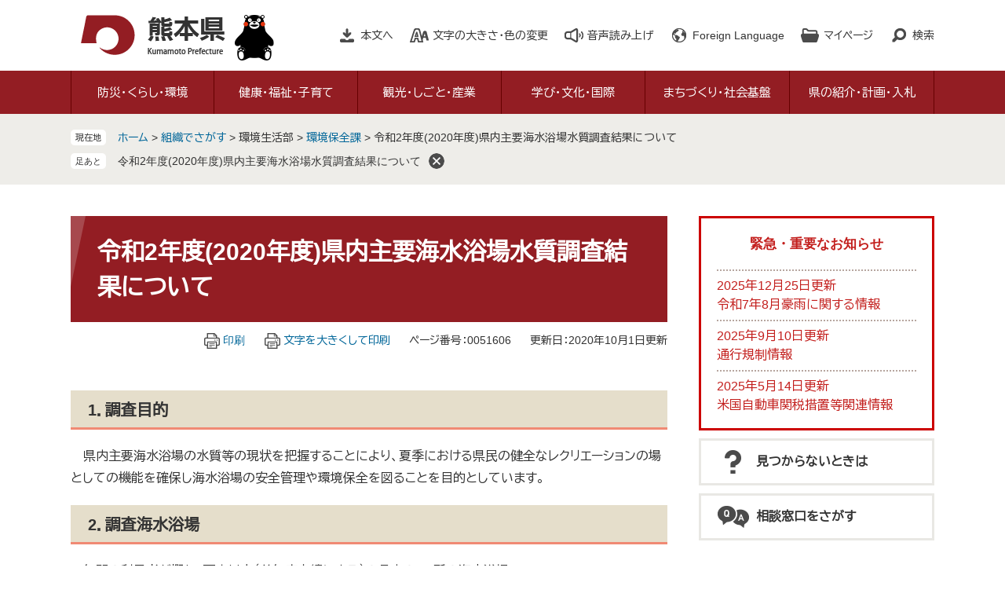

--- FILE ---
content_type: text/html
request_url: https://www.pref.kumamoto.jp/soshiki/51/51606.html
body_size: 9838
content:
<!DOCTYPE html>
<html lang="ja">
<head>
	<!-- Google Tag Manager -->
<script>(function(w,d,s,l,i){w[l]=w[l]||[];w[l].push({'gtm.start':
new Date().getTime(),event:'gtm.js'});var f=d.getElementsByTagName(s)[0],
j=d.createElement(s),dl=l!='dataLayer'?'&l='+l:'';j.async=true;j.src=
'https://www.googletagmanager.com/gtm.js?id='+i+dl;f.parentNode.insertBefore(j,f);
})(window,document,'script','dataLayer','GTM-MHNSL4B');</script>
<!-- End Google Tag Manager -->
	<meta http-equiv="X-UA-Compatible" content="IE=edge">
	<meta charset="utf-8">
				<meta name="keywords" content="令和2年度(2020年度)県内主要海水浴場水質調査結果について">
	<meta name="description" content="">
	<meta name="viewport" content="width=device-width, initial-scale=1.0">
	<title>令和2年度(2020年度)県内主要海水浴場水質調査結果について - 熊本県ホームページ</title>
	<link rel="shortcut icon" href="/favicon.ico" type="image/vnd.microsoft.icon" />
<link rel="icon" href="/favicon.ico" type="image/vnd.microsoft.icon" />
<link rel="apple-touch-icon" href="/apple-touch-icon.png" />
<link rel="stylesheet" media="print" href="/ssi/css/print.css" />
<script src="/ssi/js/escapeurl.js"></script>
<script src="/ssi/js/jquery.js"></script>
<script src="/ssi/js/jquery-migrate.js"></script>
<script src="/ssi/js/common.js"></script>
<script src="/ssi/js/s-google.js"></script>
<script src="/ssi/js/search-open-page-id.js"></script>
<script src="/ssi/js/last-page-parts-load-1.js"></script>
<script src="/ssi/js/footstep.js"></script>
<link rel="stylesheet" href="/ssi/css/footstep.css" />
<script src="//cdn1.readspeaker.com/script/11775/webReader/webReader.js?pids=wr&amp;forceAdapter=ioshtml5&amp;disable=translation,lookup"></script>
<script src="https://hps.transer.com/atasp/pagetrans2/crosslanguage-translate.php?clientid=qp"></script>
	<style  media="all">
		@import url("/ssi/css/detail.css");
	</style>
	
</head>
<body class="detail side2">
<!-- Google Tag Manager (noscript) -->
<noscript><iframe src="https://www.googletagmanager.com/ns.html?id=GTM-MHNSL4B"
height="0" width="0" style="display:none;visibility:hidden" title="Googleタグマネージャー"></iframe></noscript>
<!-- End Google Tag Manager (noscript) -->
<div id="fb-root"></div>
<script async defer crossorigin="anonymous" src="https://connect.facebook.net/ja_JP/sdk.js#xfbml=1&amp;version=v6.0"></script>
<!-- コンテナここから -->
<div id="container">
	<!-- レコメンドここから -->
	<script src="/ssi/js/recommend.js"></script>
<iframe style="display:none;" id="oProxy" src="https://wwwb.netcrew-analysis.jp/recommend/proxy.html" title="レコメンド情報"></iframe>
	<!-- レコメンドここまで -->
	<span class="hide" id="pagetop">ページの先頭です。</span>
	<span class="hide"><a href="#skip">メニューを飛ばして本文へ</a></span>

	<!-- ヘッダここから -->
	<div id="header">
		<div id="xp1" class="rs_preserve rs_skip rs_splitbutton rs_addtools rs_exp"></div>
<noscript><p>当サイトはJavaScriptを使用したコンテンツや機能を提供しています。ご利用の際はJavaScriptを有効にしてください。</p></noscript>
<div id="spm_wrap"><button type="button" id="spm_search"><span class="hide">検索</span></button><button type="button" id="spm_menu"><span class="hide">メニュー</span></button></div>
<!-- header2ここから -->
<div id="header2">
	<div id="he_left">
		<div id="logo"><a href="/index2.html" class="cl-norewrite"><img src="/img/common/logo.png" alt="熊本県ホームページ" width="190" height="56"></a></div>
	</div>
	<div id="he_right">
		<!-- リンクここから -->
		<ul id="header_link">
			<li id="hl_main"><a href="#skip">本文へ</a></li><!--
			--><li id="hl_support">
				<a href="javascript:void(0)" onclick="javascript:return false;" onkeypress="javascript:return false;" id="open_hl_support">文字の大きさ・色の変更</a>
				<div id="box_hl_support" class="box_hl">
					<!-- 文字の大きさ変更ここから -->
					<dl id="moji_size">
						<dt>文字の大きさ</dt><!--
						--><dd><a id="moji_default" href="javascript:fsc('default');" title="文字サイズを標準にする">標準</a></dd><!--
						--><dd><a id="moji_large" href="javascript:fsc('larger');" title="文字サイズを拡大する">拡大</a></dd>
					</dl>
					<!-- 文字の大きさ変更ここまで -->
					<!-- 背景の変更ここから -->
					<dl id="haikei_color">
						<dt>色の変更</dt><!--
						--><dd><a id="haikei_white" href="javascript:SetCss(1);" title="背景色を白色に変更する">白</a></dd><!--
						--><dd><a id="haikei_black" href="javascript:SetCss(2);" title="背景色を黒色に変更する">黒</a></dd><!--
						--><dd><a id="haikei_blue"  href="javascript:SetCss(3);" title="背景色を青色に変更する">青</a></dd>
					</dl>
					<!-- 背景の変更ここまで -->
					<button type="button" value="閉じる" id="close_hl_support" class="box_hl_close"><span>閉じる</span></button>
				</div>
			</li><!--
			--><li id="hl_voice"><div id="readspeaker_button1" class="rs_skip"><a href="//app-eas.readspeaker.com/cgi-bin/rsent?customerid=11775&amp;lang=ja_jp&amp;readid=main&amp;url=" onclick="readpage(this.href, 'xp1'); return false;" class="rs_href" rel="nofollow" accesskey="L">音声読み上げ</a></div></li><!--
			--><li id="hl_lang">
				<a href="javascript:void(0)" onclick="javascript:return false;" onkeypress="javascript:return false;" id="open_hl_lang" lang="en">Foreign Language</a>
				<div id="box_hl_lang" class="box_hl">
					<ul>
<li><a class="crosslanguage-translate-jaen cl-notranslate" href="https://www.pref.kumamoto.jp.e.qp.hp.transer.com/" lang="en">English</a></li>
<li><a class="crosslanguage-translate-jazhs cl-notranslate" href="https://www.pref.kumamoto.jp.c.qp.hp.transer.com/" lang="zh-cmn-Hans">中文簡体</a></li>
<li><a class="crosslanguage-translate-jazht cl-notranslate" href="https://www.pref.kumamoto.jp.t.qp.hp.transer.com/" lang="zh-cmn-Hant">中文繁体</a></li>
<li><a class="crosslanguage-translate-jako cl-notranslate" href="https://www.pref.kumamoto.jp.k.qp.hp.transer.com/" lang="ko">한국어</a></li>
<li><a class="crosslanguage-translate-jafr cl-notranslate" href="https://www.pref.kumamoto.jp.f.qp.hp.transer.com/" lang="fr">Français</a></li>
<li><a class="crosslanguage-translate-javi cl-notranslate" href="https://www.pref.kumamoto.jp.v.qp.hp.transer.com/" lang="vi">Tiếng Việt</a></li>
<li><a class="crosslanguage-translate-org cl-notranslate cl-norewrite" href="#" lang="ja">日本語</a></li>
</ul>
					<button type="button" value="閉じる" id="close_hl_lang" class="box_hl_close"><span>閉じる</span></button>
				</div>
			</li><!--
			--><li id="hl_mypage">
				<a href="javascript:void(0)" onclick="javascript:return false;" onkeypress="javascript:return false;" id="open_hl_mypage">マイページ</a>
				<div id="box_hl_mypage" class="box_hl">
					<div id="keep_page_box"></div>
					<button type="button" value="閉じる" id="close_hl_mypage" class="box_hl_close"><span>閉じる</span></button>
				</div>
			</li><!--
			--><li id="hl_search">
				<a href="javascript:void(0)" onclick="javascript:return false;" onkeypress="javascript:return false;" id="open_hl_search">検索</a>
				<div id="box_hl_search" class="box_hl">
					<!-- 検索ここから -->
					<div id="top_search_keyword">
						<!-- Googleカスタム検索ここから -->
						<form action="/search.html" method="get" id="cse-search-box" name="cse-search-box">
							<input type="hidden" name="cx" value="016131352725075398165:wqoxzp2wllk"><!--
							--><input type="hidden" name="cof" value="FORID:11"><!--
							--><input type="hidden" name="ie" value="UTF-8"><!--
							--><label for="tmp_query">キーワードでさがす</label><!--
							--><input type="text" name="q" value="" id="tmp_query"><!--
							--><input type="submit" value="検索" id="submit" name="sa">
						</form>
						<script src="https://www.google.com/coop/cse/brand?form=cse-search-box"></script>
						<!-- Googleカスタム検索ここまで -->
						<div id="cse_filetype">
							<fieldset>
								<legend><span class="hide">検索対象</span></legend>
								<span class="cse_filetypeselect"><input type="radio" name="google_filetype" id="filetype_all" checked="checked"><label for="filetype_all">すべて</label></span>
								<span class="cse_filetypeselect"><input type="radio" name="google_filetype" id="filetype_html"><label for="filetype_html">ページ</label></span>
								<span class="cse_filetypeselect"><input type="radio" name="google_filetype" id="filetype_pdf"><label for="filetype_pdf">PDF</label></span>
							</fieldset>
						</div>
					</div>
					<!-- 検索ここまで -->
					<!-- ページ番号検索ここから -->
					<div id="top_search_page_id_wrap">
						<label for="open_page_id">ページ番号でさがす</label><!--
						--><div id="top_search_page_id">
							<input type="text" id="open_page_id" name="open_page_id" value=""><!--
							--><input type="submit" value="表示" id="open_page_id_submit" name="open_page_id_submit" onclick="javascript:search_open_page_id();" onkeypress="javascript:search_open_page_id();">
						</div>
						<div id="open_page_id_message"></div>
					</div>
					<!-- ページ番号検索ここまで -->
					<button type="button" value="閉じる" id="close_hl_search" class="box_hl_close"><span>閉じる</span></button>
				</div>
			</li>
		</ul>
		<!-- リンクここまで -->
	</div>
</div>
<!-- header2ここまで -->
		<!-- グローバルここから -->
<div id="top_search">
	<div id="top_search_box">
		<ul id="gnav" class="pulldown">
			<li id="gnav1" class="nav1">
				<a href="/life/1/" class="nav1a">防災・くらし・環境</a>
				<div class="nav2_box">
					<ul class="nav2">
						<li><a href="/life/1/1/">熊本地震からの復旧・復興</a></li>
						<li><a href="/life/1/2/">災害・防災・危機管理</a></li>
						<li><a href="/life/1/3/">住まい・安全安心・消費生活</a></li>
						<li><a href="/life/1/4/">税金・証紙・宝くじ</a></li>
						<li><a href="/life/1/5/">人権・男女参画</a></li>
						<li><a href="/life/1/6/">環境・生物・動物愛護</a></li>
					</ul>
					<button type="button" value="閉じる" class="btn_gnav_close"><span>閉じる</span></button>
				</div>
			</li>
			<li id="gnav2" class="nav1">
				<a href="/life/2/" class="nav1a">健康・福祉・子育て</a>
				<div class="nav2_box">
					<ul class="nav2">
						<li><a href="/life/2/30/">新型コロナウイルス感染症</a></li>
						<li><a href="/life/2/7/">健康づくり、感染症・疾病対策</a></li>
						<li><a href="/life/2/8/">医療・くすり・薬物</a></li>
						<li><a href="/life/2/9/">食品・生活衛生</a></li>
						<li><a href="/life/2/10/">高齢者・障がい者・介護</a></li>
						<li><a href="/life/2/11/">社会福祉・やさしいまちづくり</a></li>
						<li><a href="/life/2/12/">結婚・家庭・子育て</a></li>
					</ul>
					<button type="button" value="閉じる" class="btn_gnav_close"><span>閉じる</span></button>
				</div>
			</li>
			<li id="gnav3" class="nav1">
				<a href="/life/3/" class="nav1a">観光・しごと・産業</a>
				<div class="nav2_box">
					<ul class="nav2">
						<li><a href="/life/3/13/">観光・物産</a></li>
						<li><a href="/life/3/14/">労働・雇用</a></li>
						<li><a href="/life/3/15/">商工業・地方公営企業</a></li>
						<li><a href="/life/3/16/">農業</a></li>
						<li><a href="/life/3/17/">林業</a></li>
						<li><a href="/life/3/18/">水産業</a></li>
					</ul>
					<button type="button" value="閉じる" class="btn_gnav_close"><span>閉じる</span></button>
				</div>
			</li>
			<li id="gnav4" class="nav1">
				<a href="/life/4/" class="nav1a">学び・文化・国際</a>
				<div class="nav2_box">
					<ul class="nav2">
						<li><a href="/life/4/19/">学び</a></li>
						<li><a href="/life/4/20/">文化・芸術</a></li>
						<li><a href="/life/4/21/">スポーツ・公園</a></li>
						<li><a href="/life/4/22/">国際</a></li>
					</ul>
					<button type="button" value="閉じる" class="btn_gnav_close"><span>閉じる</span></button>
				</div>
			</li>
			<li id="gnav5" class="nav1">
				<a href="/life/5/" class="nav1a">まちづくり・社会基盤</a>
				<div class="nav2_box">
					<ul class="nav2">
						<li><a href="/life/5/23/">地域づくり・都市計画</a></li>
						<li><a href="/life/5/24/">建築・建設・土地</a></li>
						<li><a href="/life/5/25/">公共事業</a></li>
						<li><a href="/life/5/26/">道路・交通</a></li>
						<li><a href="/life/5/27/">空港・港湾</a></li>
						<li><a href="/life/5/28/">河川・ダム・砂防・下水道</a></li>
						<li><a href="/life/5/29/">農業農村整備</a></li>
					</ul>
					<button type="button" value="閉じる" class="btn_gnav_close"><span>閉じる</span></button>
				</div>
			</li>
			<li id="gnav6" class="nav1">
				<a href="/life/6/" class="nav1a">県の紹介・計画・入札</a>
				<div class="nav2_box">
					<ul class="nav2">
						<li><a href="/life/6/31/">県の紹介・データ</a></li>
						<li><a href="/life/6/32/">主な施策・県政運営・監査</a></li>
						<li><a href="/life/6/33/">地方分権・地方自治</a></li>
						<li><a href="/life/6/34/">入札・契約・決算</a></li>
						<li><a href="/life/6/35/">公報・情報公開・個人情報・マイナンバー</a></li>
					</ul>
					<button type="button" value="閉じる" class="btn_gnav_close"><span>閉じる</span></button>
				</div>
			</li>
		</ul>
	</div>
</div>
<!-- グローバルここまで -->
	</div>
	<!-- ヘッダここまで -->

	<!-- ぱんくずナビここから -->
	<div id="pankuzu_wrap">
		<!-- [[pankuzu_start]] -->
		<div class="pankuzu">
			<span class="icon_current">現在地</span>
			<span class="pankuzu_class pankuzu_class_top"><a href="/index2.html">ホーム</a></span>
			<span class="pankuzu_mark"> &gt; </span>
			<span class="pankuzu_class"><a href="/soshiki/">組織でさがす</a></span>
			<span class="pankuzu_mark"> &gt; </span>
			<span class="pankuzu_class">環境生活部</span>
			<span class="pankuzu_mark"> &gt; </span>
			<span class="pankuzu_class"><a href="/soshiki/51/">環境保全課</a></span>
			<span class="pankuzu_mark"> &gt; </span>
			<span class="pankuzu_class pankuzu_class_current">令和2年度(2020年度)県内主要海水浴場水質調査結果について</span>
		</div>
		<!-- [[pankuzu_end]] -->
		<!-- [[pankuzu2_start]] --><!-- [[pankuzu2_end]] -->
		<!-- [[pankuzu_life_start]] --><!-- [[pankuzu_life_end]] -->
	</div>
	<!-- ぱんくずナビここまで -->

	<div id="mymainback">

		<!-- メインここから -->
		<div id="main">
			<div id="main_a">
				<hr class="hide">
				<p class="hide" id="skip">本文</p>

				<div id="main_header">
					<h1>令和2年度(2020年度)県内主要海水浴場水質調査結果について</h1>
				</div>

				<!-- main_bodyここから -->
				<div id="main_body">

					<div id="content_header">
						<span class="link_print"><a id="print_mode_link" href="javascript:print_normal();">印刷</a></span>
						<span class="link_print"><a id="print_mode_link_large" href="javascript:print_largeFont();">文字を大きくして印刷</a></span>
						<span class="open_page_id">ページ番号：0051606</span>
						<span>更新日：2020年10月1日更新</span>
					</div>

					
					<div class="detail_free" ><h2>1．調査目的</h2>

<p>　県内主要海水浴場の水質等の現状を把握することにより、夏季における県民の健全なレクリエーションの場としての機能を確保し海水浴場の安全管理や環境保全を図ることを目的としています。</p>

<h2>2．調査海水浴場</h2>

<p>　年間の利用者が概ね1万人以上（前年度実績による）の県内の5ヶ所の海水浴場</p>

<h2>3．調査期間</h2>

<p>　令和2年（2020年）年6月2日から令和2年（2020年）6月9日まで</p>

<h2>4．調査項目</h2>

<p>　調査項目は、COD(化学的酸素要求量)、油膜の有無、透明度及びふん便性大腸菌群数です。<br>
&nbsp;&nbsp;&nbsp;※1「COD」：海水中の有機物汚染を測る代表的な指標。数値が大きいほど汚濁が進んでいることを示す。<br>
&nbsp;&nbsp;&nbsp;※2「ふん便性大腸菌群数」：人、動物のふん便に由来する大腸菌群の数。ふん便汚染の指標となる。</p>

<h2>5．調査結果</h2>

<p><strong>　</strong>今回の調査結果を環境省が設定した基準に基づき総合的に判定したところ、すべての調査対象海水浴場で「適」と良好な水質でした。</p>

<table class="__wys_table" style="border-collapse:collapse; width:80%">
<tbody>
<tr>
<th scope="col" style="height:auto; vertical-align:middle; width:18%">市町名</th>
<th scope="col" style="height:auto; vertical-align:middle; width:auto">海水浴場名</th>
<th scope="col" style="height:auto; vertical-align:middle; width:15%">判定</th>
</tr>
<tr>
<td style="height:auto; vertical-align:middle; width:auto">水俣市</td>
<td style="height:auto; vertical-align:middle; width:auto">湯の児（ゆのこ）</td>
<td style="height:auto; vertical-align:middle; width:auto">適：AA</td>
</tr>
<tr>
<td style="height:auto; vertical-align:middle; width:auto">芦北町</td>
<td style="height:auto; vertical-align:middle; width:auto">鶴ヶ浜（つるがはま）</td>
<td style="height:auto; vertical-align:middle; width:auto">適：AA</td>
</tr>
<tr>
<td style="height:auto; vertical-align:middle; width:auto">芦北町</td>
<td style="height:auto; vertical-align:middle; width:auto">御立岬公園（おたちみさきこうえん）</td>
<td style="height:auto; vertical-align:middle; width:auto">適：AA</td>
</tr>
<tr>
<td style="height:auto; vertical-align:middle; width:auto">天草市</td>
<td style="height:auto; vertical-align:middle; width:auto">茂串（もぐし）</td>
<td style="height:auto; vertical-align:middle; width:auto">適：AA</td>
</tr>
<tr>
<td style="height:auto; vertical-align:middle; width:auto">上天草市</td>
<td style="height:auto; vertical-align:middle; width:auto">樋合（ひあい）</td>
<td style="height:auto; vertical-align:middle; width:auto">適：AA</td>
</tr>
</tbody>
</table>

<p>※水質判定には、「適（AA、A）」、「可（B、C）」及び「不適」があります。</p>

<p><a href="/uploaded/attachment/114056.pdf" target="_blank">県内主要海水浴場（PDFファイル：132KB）</a></p>
</div>


<div id="section_footer">
	<div id="section_footer_ttl"><h2>このページに関するお問い合わせ先</h2></div>
	<div id="section_footer_detail">
		<span class="sf_name"><a href="/soshiki/51/">環境保全課</a></span><span class="sf_name2">代表</span><br>
		<span class="sf_zip">〒862-8570</span><span class="sf_address">熊本県熊本市中央区水前寺6丁目18番1号<br>
（行政棟　新館 5階）</span><br>
		<span class="sf_tel">Tel：096-333-2268</span>
		<span class="sf_fax">Fax：096-387-7612</span>
		<span class="sf_email"><a href="https://www.pref.kumamoto.jp/form/detail.php?sec_sec1=51&lif_id=51606">メールでのお問い合わせはこちら</a></span>
	</div>
</div>
					
					

					<div id="content_footer">
						<div id="sns_button_wrap">
<span id="sns_button_twitter"><script>document.write('<a href="https://twitter.com/share?url='+htmlspecialchars_URL(location.href)+'&text='+encodeURI(document.title)+'" target="_blank"><img src="/img/common/sns/icon_sns_tw.png" alt="ツイートする" width="32" height="32" /></a>');</script></span>
<span id="sns_button_facebook"><script>document.write('<a href="https://www.facebook.com/sharer/sharer.php?u='+htmlspecialchars_URL(location.href)+'" target="_blank"><img src="/img/common/sns/icon_sns_fb.png" alt="シェアする" width="32" height="32" /></a>');</script></span>
<span id="sns_button_line"><script>document.write('<a href="https://line.me/R/msg/text/?'+htmlspecialchars_URL(location.href)+'" target="_blank"><img src="/img/common/sns/icon_sns_line.png" alt="ラインで送る" width="32" height="32" /></a>');</script></span>
</div>
					</div>
					<div class="pdf_download">
<p class="pdf_img"><a href="https://get.adobe.com/jp/reader/" target="_blank"><img src="/uploaded/library/get_adobe_reader.png" width="158" height="39" alt="Adobe Reader" class="img_b"></a><span class="external_link_text">＜外部リンク＞</span></p>
<p class="tenpu_txt">
PDF形式のファイルをご覧いただく場合には、Adobe社が提供するAdobe Readerが必要です。<br>
Adobe Readerをお持ちでない方は、バナーのリンク先からダウンロードしてください。（無料）<br class="floatend">
</p>
</div>
					<!-- [[add-template-windowsmediaplayer]] -->

				</div>
				<!-- main_bodyここまで -->

			</div>
		</div>
		<!-- メインここまで -->
		<hr class="hide">

		<!-- サイドバー1ここから -->
		<!-- サイドバー1ここまで -->

		<!-- サイドバー2ここから -->
		<div id="sidebar2">

			<!-- 重要なお知らせここから -->
			<div id="important_noticest_area"></div>
			<!-- 重要なお知らせここまで -->

			<!-- レコメンドここから -->
			<div id="recommend_tag" style="display: none;">
				<div id="sidebar_recommend">
					<div id="recommend_title"><h2><span>このページを見ている人は</span><span>こんなページも見ています</span></h2></div>
					<!-- [[recommend_tag]] -->
				</div>
			</div>
			<!-- レコメンドここまで -->

			<!-- AIレコメンドここから -->
			<div id="ai_recommend_tag" style="display: none;">
				<div id="sidebar_ai_recommend">
					<div id="ai_recommend_title"><h2><span>AI（人工知能）は</span><span>こんなページをおすすめします</span></h2></div>
					<!-- [[ai_recommend_tag]] -->
				</div>
			</div>
			<!-- AIレコメンドここまで -->

			<!-- 関連リンクここから -->
			
			<!-- 関連リンクここまで -->

			<!-- 「見つからないとき」「よくある質問」ここから -->
			<div id="common_banner_link">
<ul>
<li id="common_banner_mitsukaranai"><a href="/soshiki/1/60962.html"><span>見つからないときは</span></a></li>
<li id="common_banner_faq"><a href="/life/sub/8/"><span>相談窓口をさがす</span></a></li>
</ul>
</div>
			<!-- 「見つからないとき」「よくある質問」ここまで -->

		</div>
		<!-- サイドバー2ここまで -->

	</div><!-- 3カラム終わり -->

	<!-- おすすめコンテンツここから -->
	<div id="osusume_contents_area"></div>
	<!-- おすすめコンテンツここまで -->

	<!-- フッタここから -->
	<div id="footer">
		<div id="footer_link_pagetop">
	<a href="#pagetop"><img src="/img/common/btn_pagetop.png" alt="このページの先頭へ" width="100" height="90"></a>
</div>
		<div id="footer_link">
	<ul>
		<li><a href="/soshiki/1/56073.html">このサイトについて</a></li>
		<li><a href="/soshiki/1/56076.html">個人情報の取扱いについて</a></li>
		<li><a href="/soshiki/1/56078.html">免責事項・リンク等</a></li>
		<li><a href="/soshiki/1/56081.html">RSS配信について</a></li>
	</ul>
</div>
		<div id="author_info">
	<div id="author_info_box">
		<div id="author_logo"><img src="/img/common/logo_footer.png" alt="熊本県" width="150" height="42"></div>
		<div id="author_box">
			<p class="f_number">法人番号7000020430005</p>
			<p class="f_contact">
				<span>〒862-8570　熊本県熊本市中央区水前寺6丁目18番1号</span>
				<span>Tel：096-383-1111（代表）</span>
			</p>
		</div>
		<div id="author_link">
			<ul>
				<li class="icon_f1"><a href="/soshiki/1/56085.html">アクセス</a></li>
				<li class="icon_f2"><a href="/soshiki/">部署別電話番号</a></li>
				<li class="icon_f3"><a href="https://www.pref.kumamoto.jp/form/detail.php?sec_sec1=1">ホームページに関するお問い合わせ</a></li>
				<li class="icon_f4"><a href="/sitemap.html">サイトマップ</a></li>
			</ul>
		</div>
		<div id="copyright"><p lang="en">Copyright &#169; Kumamoto Prefectural Government. All Rights Reserved.<br>Copyright &#169; 2010 kumamoto pref.kumamon.</p></div>
	</div>
</div>
<!-- おすすめ情報ここから -->
<!---->
<!-- おすすめ情報ここまで -->

	</div>
	<!-- フッタここまで -->

</div>
<!-- コンテナここまで -->
<!-- AIレコメンドここから -->
<script src="/ssi/js/ai-recommend-lib.js"></script>
<script src="/ssi/js/ai-recommend.js"></script>
<!-- AIレコメンドここまで -->


</body>
</html>

--- FILE ---
content_type: text/html
request_url: https://www.pref.kumamoto.jp/parts/last_page_osusume_contents_0.html?_=1768704119293
body_size: 943
content:
<div id="detail_side_osusume">
	<h2 id="detail_side_osusume_ttl">おすすめコンテンツ</h2>
	<input type="hidden" id="osusume_ctg_id" value="[[osusume_ctg_id]]">
	<ul id="detail_side_osusume_list">
		<li><div><span class="osusume_img"><img src="/parts/img/saiyou.jpg" alt="採用ガイドの画像"></span><span class="osusume_link"><a href="/site/saiyou/">熊本県職員採用ガイド</a></span></div></li><li><div><span class="osusume_img"><img src="/parts/img/op-kumamoto.jpg" alt="ワンピース画像"></span><span class="osusume_link"><a href="https://op-kumamoto.com/" target="_blank">熊本復興プロジェクト</a></span></div></li><li><div><span class="osusume_img"><img src="/parts/img/kumamoto-guide.jpg" alt="もっともーっとくまもっと"></span><span class="osusume_link"><a href="https://kumamoto.guide/" target="_blank">観光・おすすめ情報</a></span></div></li>
	</ul>
</div>

--- FILE ---
content_type: text/css
request_url: https://www.pref.kumamoto.jp/ssi/css/layout.css
body_size: 956
content:
@charset "utf-8";

/* 全体 */
html {
	font-size: 62.5%;
}
body {
	margin: 0px;
	padding: 0px;
	border: 0px;
/*	text-align: center;*/
	font-size: 1.6rem;
	line-height: 1.5;
	word-break: break-all;
	word-wrap: break-word;
}

#container {
	width: auto;
	height: auto;
	margin: 0px;
	padding: 0px;
/*	text-align: left;*/
}

/* ヘッダ */
#header {
	width: auto;
	height: auto;
	margin: 0px;
	padding: 0px;
}

/* フッタ */
#footer {
	clear: both;
	width: auto;
	height: auto;
	margin: 0px;
	padding: 0px;
}

/* メイン */
#mymainback {
	clear: both;
	float: none;
	display: -webkit-box;
	display: -ms-flexbox;
	display: flex;
	-ms-flex-wrap: wrap;
	    flex-wrap: wrap;
	-webkit-box-pack: justify;
	    -ms-flex-pack: justify;
	        justify-content: space-between;
	-webkit-box-align: stretch;
	    -ms-flex-align: stretch;
	        align-items: stretch;
	width: calc(100% - 40px);
	max-width: 1100px;
	height: auto;
	margin: 0px auto;
	padding: 0px;
}

#main {
	float: none;
	-webkit-box-ordinal-group: 12;
	    -ms-flex-order: 11;
	        order: 11;
	width: 100%;
	margin: 0px;
	padding: 0px;
}

#main_a {
	margin: 0px;
	padding: 0px;
}

#main_body {
	margin: 0px;
	padding: 0px;
}

/* サイド */
#sidebar1 {
	float: none;
	-webkit-box-ordinal-group: 11;
	    -ms-flex-order: 10;
	        order: 10;
	width: 300px;
	margin: 0px;
	padding: 0px;
}

#sidebar2 {
	float: none;
	-webkit-box-ordinal-group: 13;
	    -ms-flex-order: 12;
	        order: 12;
	width: 300px;
	margin: 0px;
	padding: 0px;
}

.side1 #main {
	width: calc(100% - 300px);
}
.side1 #main_a {
	padding-left: 40px;
}

.side2 #main {
	width: calc(100% - 300px);
}
.side2 #main_a {
	padding-right: 40px;
}

.side1.side2 #main {
	width: calc(100% - 600px);
}
.side1.side2 #main_a {
	padding-left: 40px;
	padding-right: 40px;
}

.side1 hr.hide,
.side2 hr.hide {
	display: none;
}

/* タブレット */
@media screen and (max-width : 1099px) {

	#sidebar1 {
		width: 30%;
	}
	#sidebar2 {
		width: 30%;
	}

	.side1 #main {
		width: 70%;
	}
	.side1 #main_a {
		padding-left: 20px;
	}

	.side2 #main {
		width: 70%;
	}
	.side2 #main_a {
		padding-right: 20px;
	}

	.side1.side2 #main {
		width: 40%;
	}
	.side1.side2 #main_a {
		padding-left: 10px;
		padding-right: 10px;
	}

}
/* タブレット ここまで */